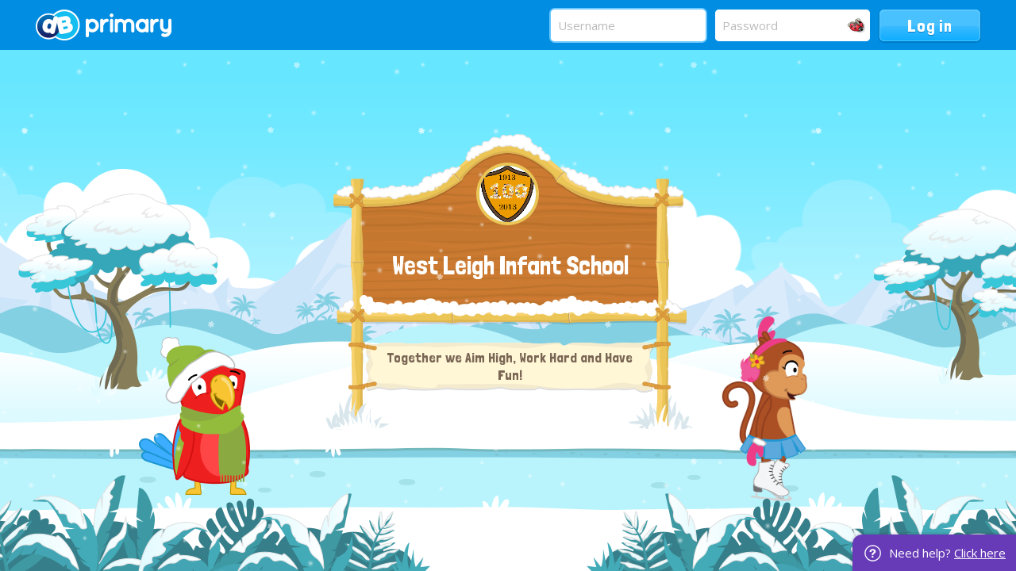

--- FILE ---
content_type: text/html;charset=UTF-8
request_url: https://westleighinfants.co.uk/service/util/login?loginUrl=%2Fsouthend%2Fprimary%2Fwestleigh-inf%2Fsite%2Fpages%2Faboutus%2Fvacancies%2FCookiePolicy.action
body_size: 4521
content:
























	
	
	
<!DOCTYPE html>
	<html xmlns="http://www.w3.org/1999/xhtml" class="no-touch ">
		<head>
			
			
			<script>
				var DB = DB || {};
				DB.actionPath = "/service/util/login";
			</script>
			
			<meta http-equiv="Content-Type" content="text/html;charset=utf-8" />
			

            

			
				<!--[if IE]>
					<link rel="shortcut icon" type="image/vnd.microsoft.icon" href="/service/util/me?size=icon&amp;o=southend%2Fprimary%2Fwestleigh-inf&amp;format=ico" />
				<![endif]-->
				<!--[if !IE]>-->
					<link rel="icon" type="image/png" href="/service/util/me?size=icon&amp;o=southend%2Fprimary%2Fwestleigh-inf" />
				<!--<![endif]-->	
		
				
			
		
			
				<title>Login to West Leigh Infant School</title>
			

			
				
				<link id="standard_blue_login" href="/service/util/custom/themecss?path=primary/ks1&skin=standard&style=blue&actionUrl=/service/util/custom&stage=login&browser=Chrome&version=95-555" type="text/css" rel="stylesheet" title="standard_blue" />
				
			
			
			
			

			<link href='//fonts.googleapis.com/css?family=Londrina+Solid|Open+Sans' rel='stylesheet' type='text/css'>

			<script type="text/javascript" src="/service/util/custom/javascript/versioned/jquery-1.11.1.min.js"></script>
			<script type="text/javascript" src="/service/util/custom/javascript/jquery.loader.js"></script>
			
<!-- 
	<style>
	body:after {
	    content: " Need help? Contact our staff support team on 03334 559434 ";
	    right: 0;
	    text-align: center;
	    padding: 11px 13px 11px 46px;
	    color: #fff;
	    background: url(/service/util/custom/images/primary/login/help.png) no-repeat 15px 13px rgb(103, 58, 183);
	    background-size: 21px;
	    pointer-events: none;
	    position: fixed;
	    bottom: 0;
	    border-radius: 12px 0 0 0;
	    box-shadow: rgba(0, 0, 0, 0.05) 0 0 0 3px, rgba(0, 0, 0, 0.07) 0 0 0 1px;
	    z-index: 9999;
	    line-height: 23px;
	    font-size: 15px;
	    font-family: "Open Sans", Arial, Helvetica, sans-serif;
	}
	</style> 
 -->
		
			
			<script type="text/javascript">
				jQuery(document).ready(function() {
					var isTouch = jQuery('html').hasClass('touch');
					var jBody = jQuery('body');
					if (window.location !== window.parent.location && window.name == 'assignmentReview') {
						parent.jQuery('body').trigger('iFrameLoaded');
						jBody.addClass('assignment-review').css({
							'min-height': 'auto'
						})
					} else if (isTouch && jBody.hasClass('assignment-review') ){
						
						jBody.find('.assessment_container').hide();
						jBody.on('iFrameLoaded', function(){
							jBody.find('.assessment_container').show();							
						})
					}
				});	
			</script>
		</head>
		
		<body id="login" class=" dbprimary ">
			<div class="background_overlay ">
				<div class="background_animation">  
  					<div class="background_animation_1"></div>  
				</div>				
			</div>
			
			<span style="position:absolute"><a name="cont" id="cont">&nbsp;</a></span>
			
			<div id="login_title_container" class="Login">	
				<span id="login_title" class="login_title login_title_left">
					<span class="login_title_right"></span>
				</span>
			</div>
			<div class="season winter Login">
				<div id="login_background" class="">
					<div>
						
							<div>
								<div>
									
		<a href="https://neweratech.co.uk" class="dbprimary_logo">New Era Technology</a>

	
								</div>
							</div>
						
					</div>
				</div>
				
				<div class="top-bar">
					<div class="wrapper">
						<div class="grid_12">
							<div class="left">
								<a class="logo" href="#"><img src="/service/util/custom/images/primary/login/2014/logo.png"/></a>
							</div>
							<div class="right">
								<div class="login-form">
									
										
										
										
										
									
									<form method="post" autocomplete="off" name="loginform" action="/service/util/login/Login.action" id="loginform" onsubmit="return doLogin()">
						      			<input name="theme" type="hidden" value="primary_ks1/standard/blue" />
						      			<input name="path" type="hidden" value="southend/primary/westleigh-inf" />
					      				<input name="why" type="hidden" value="" />
					      				<input name="attempt" type="hidden" value="0" />
					      				<div class="inputs">
						      				
												<input autocorrect="off" data-schoolid="314710304" spellcheck="false" name="username" id="displayUsername" placeholder="Username" type="text" class="input_login" autocapitalize="off" />
								        		
								        			<a href="#" class="picture-login-link" title="Login with pictures">
								        				Picture Login
								        			</a>
								        		
								        	
								        	
							        		
											<input autocomplete="off" name="password" placeholder="Password" type="password" class="input_login maskedPassword" />
							        	</div>
							        	<div class="actions">
											<input name="login" id="loginButton" type="submit" value="Log in" />
											
									  		<input name="loginUrl" type="hidden" value="/southend/primary/westleigh-inf/site/pages/aboutus/vacancies/CookiePolicy.action" />
								    		
								    		




<div class="loading">
	<svg version="1.1" xmlns="http://www.w3.org/2000/svg" xmlns:xlink="http://www.w3.org/1999/xlink" x="0px" y="0px" width="50px" height="50px" viewBox="0 0 50 50" style="margin:auto; position:absolute; top:0; right:0; bottom:0; left: 0; max-height:100%; max-width:100%;" xml:space="preserve">
		<path fill="#239BFF" d="M25.251,6.461c-10.318,0-18.683,8.365-18.683,18.683h4.068c0-8.071,6.543-14.615,14.615-14.615V6.461z" transform="rotate(55.8288 25 25)"></path>
	</svg>
</div>
										</div>
						    		<div style="display: none;"><input type="hidden" name="_sourcePage" value="fviYp0Jif8NIRL01aidFlInfGqMMiF6VI0Hoa7lpmgVzCfVfhGv0_mRMbFeFxBpq" /><input type="hidden" name="__fp" value="LkJyJYPSGXQ=" /></div></form>
								</div> 
							</div>
						</div>
					</div>
				</div>
				
				 
					<div id="parallax" class="login-overlay">
						<div id="login-overlay1" class="overlay"></div>
						<div id="login-overlay2" class="overlay"></div>
						<div id="login-overlay3" class="overlay"></div>
						<div id="login-overlay4" class="overlay">
							<div class="leaf-fall">
								<div class="leaf-rotate">
									<div class="leaf-sprite"></div>
								</div>
							</div>
						</div>
						<div id="login-overlay5" class="overlay">
							<span class="login_title_content">
								
									
									<p class="school_logo_container">
										
											




































	



	









	
		
		
	
		<img id="school_logo" src="/service/util/me?u=4285770&amp;size=largeFrameless"  alt="westleigh-inf" title="westleigh-inf"    data-user="4285770" />
	
	

										
						      			<span id="schoolTitle">
											
												<a href="http://westleighinfants.co.uk/southend/primary/westleigh-inf" class="hover">
													West Leigh Infant School
												</a>
												
													<span class="sub-title">
														<span>Together we Aim High, Work Hard and Have Fun!</span>
													</span>
												
											
										</span>
									</p>
															
								
							</span>
							<div class="animation"></div>
						</div>
						<div id="login-overlay6" class="overlay"></div>
					</div>
					<div class="leaf-animation">
						<div class="leaf-movement">
							<div class="leaf-path">
								<div class="leaf-steps"></div>
							</div>
							<div class="leaf-path one">
								<div class="leaf-steps"></div>
							</div>
							<div class="leaf-path two">
								<div class="leaf-steps"></div>
							</div>
							<div class="leaf-path three">
								<div class="leaf-steps"></div>
							</div>
						</div>
					</div>
				

				
	
	
			</div>
			
			<div style="right: 0; text-align: center; padding: 11px 13px 11px 46px; color: #fff; background: url(/service/util/custom/images/primary/login/help.png) no-repeat 15px 13px rgb(103, 58, 183);
            background-size: 21px;  position: fixed; bottom: 0; border-radius: 12px 0 0 0; box-shadow: rgba(0, 0, 0, 0.05) 0 0 0 3px, rgba(0, 0, 0, 0.07) 0 0 0 1px;
            z-index: 10000; line-height: 23px; font-size: 15px; font-family: 'Open Sans', Arial, Helvetica, sans-serif;">
                Need help? <a href="https://dbservices-dbla.secure-dbprimary.com/dbla/primary/dbservices/arenas/troubleloggingin" target="_blank" style="color: #fff;">Click here</a>
            </div>
			
			

			<script type="text/javascript">

				function replaceSchoolName() {
					document.loginform.path.value = "";
					var logo = document.getElementById("school_logo")
					if (logo) {
						logo.style.display = "none";
					}
					document.getElementById("title").style.display = "none";
					document.getElementById("schoolname_dialog").style.visibility = "hidden";
					document.loginform.username.value = "";
					initializeFields();
				}

				var loginEnabled = true;
				
				function doLogin() {

					if (loginEnabled) {
						loginEnabled = false;
						return true;
					}
					return false;
				}
				
				jQuery(document).ready(function() {
					jQuery('#loginform').on('submit', function() {
						jQuery(this).addClass("logging-in-animation");
					});
				});

			</script>
			
			
				
					<script type="text/javascript" src="/js/compiled/login.parallax.password-9.5.js"></script>
				
			
				
				
				
					
					<script type="text/javascript">

                        jQuery(document).ready(function() {
                        	var maskedPassword = jQuery('.maskedPassword');
                            var cleanCopy = maskedPassword.clone();
                            var enableMask = Cookie.readCookie("showPassword") != null;

                            //jQuery('.login-form .inputs').append('');

							jQuery('.login-form .inputs').append('<div class="removePasswordMask" title="Show Password"></div>');

                            jQuery(".removePasswordMask").click(function() {
                                jQuery(this).toggleClass('smartmode');
                                if(jQuery(this).hasClass('smartmode')) {
                                	var passwordField = jQuery("input[type=password]");
                                	var newMaskedPassword = cleanCopy.clone();
                                    newMaskedPassword.val(passwordField.val());
                                    passwordField.replaceWith(newMaskedPassword);
                                    newMaskedPassword.myPass();
                                	newMaskedPassword.attr("placeholder", "Password");
                                    jQuery(this).attr("title", "Hide Password");
                                    Cookie.createCookie("showPassword","true");
                                } else {
                                    jQuery("input.maskedPassword").remove();
                                    jQuery("input[name=password][type=hidden]").attr("type", "password");
                                    jQuery(this).attr("title", "");
                                    Cookie.eraseCookie("showPassword");
                                }
                                focusField(jQuery("input[type=text][name=tmp_password], input[type=password][name=password]"));
                            });

                            if (enableMask) {
                            	jQuery(".removePasswordMask").click();
                            }
                        });
		
					</script>
				
			
				<script type="text/javascript">
				
					jQuery(document).ready(function() {
						
					    var $field = $("#displayUsername");
					    
						if(jQuery.trim($field.val()).length > 0) {
							$field = jQuery("input[type=text][name=tmp_password], input[type=password][name=password]");
						}
						
						focusField($field);
					});
					
					function focusField(field) {
						field.focus();
						var val = field.val();
						field.val('').val(val);
					}
				
				</script>

				
					<script type="text/javascript">
					
						jQuery(document).ready(function() {
						  
						  var mp = jQuery("#parallax");
	
						  jQuery(".overlay").parallax(
						    {
						      mouseport : jQuery('#parallax'),
						      yparallax : false
						    },
						    {xparallax : 0.008, xorigin : 0.5}, //#login-overlay4
						    {xparallax : 0.013, xorigin : 0.5}, //#login-overlay5
						    {xparallax : 0.025, xorigin : 0.5}, //#login-overlay6
						    {xparallax : 0.05, xorigin : 0.5}, //#login-overlay7
						    {xparallax : 0.1, xorigin : 0.5}, //#login-overlay8
						    {xparallax : 0.3, xorigin : 0.5} //#login-overlay9
						  )
						  .trigger({type : 'freeze', x : 0.5, decay: 0});
	
						  var onFirstEnter = function() {
						    mp.off("mouseenter", onFirstEnter);
						    jQuery(".overlay").trigger({type : 'unfreeze'});
						  }
						  mp.on("mouseenter", onFirstEnter);
						});
						
					</script>
				
			

			<script type="text/javascript">
				jQuery(document).ready(function() {			
				    var $field = $("#displayUsername");
				    
				    
					    var timeout;
						
						function updatePictureLoginPopup(data) {
							if (data.userPath) jQuery('#login_error').remove();
							jQuery('.picture-login-link')
									.removeClass('animals fruit hcshapes')
									.attr('href', data.userPath)
									.attr('title', data.loginLabel ? "Login with " + (data.loginLabel).toLowerCase() : "")
									.addClass(data.loginClass)
									.toggleClass('active', typeof data.pictureLogin != "undefined" ? data.pictureLogin : false);
						}
						
						if(jQuery.trim($field.val()).length == 0) {
							$field.on('keyup', function(event) {
								if (timeout != null) {
									clearTimeout(timeout);
								}
								var val = $field.val();
								
								if (val.length > 3) {
									timeout = setTimeout(function() {
										var cache = $field.data('lookupcache');
										
										if (!cache) {
											$field.data('lookupcache', cache = {});
										}
										
										if (cache[val]) {
											updatePictureLoginPopup(cache[val]);
										} else {
											$.get('/mvc/public/user/loginInfo', {
												username: val,
												schoolId: $field.data('schoolid')
											}, function(data) {
												cache[val] = data;
												// Is it still the value of the field?
												if (val == $field.val()) {
													updatePictureLoginPopup(data);
												}
											});
										}
									}, 500);
								} else {
									updatePictureLoginPopup({});
								}
							});
						}
						updatePictureLoginPopup({});
					
				});			
			</script>
		
			
			
		<!--[if IE 8]>
			<script src="/service/util/custom/javascript/versioned/respond-1.1.0b.min.js"></script>
		<![endif]-->
        </body>
	</html>

